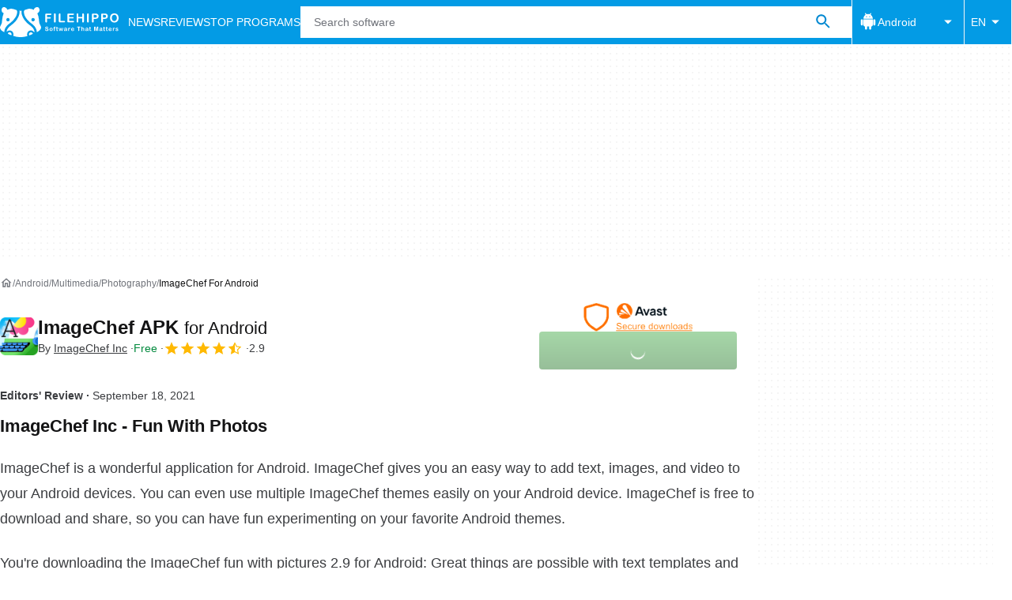

--- FILE ---
content_type: application/javascript; charset=utf-8
request_url: https://fundingchoicesmessages.google.com/f/AGSKWxUm2yR2ncptwBBPIST-1yZFIZOMejZxLKJQd6kj--Z7vhEKSdcgmm_Hd5JZe1nM-16G4fOPBJ4lJRx1_fA_CVdkMyZF_LN4XqOVxgR2C_DVNo79j3xpi_66mOKyE0aQOGKG7IAR3nnP_x6jdXrQY-ZvobEbNPScLbpN3_x5LsixddYgxBqVrB7nEoSM/_/partner.ads./ero-advertising.-adserver//468x60b./ad-leaderboard.
body_size: -1290
content:
window['24c97b79-d73f-4bdf-83a4-4427fcf57d50'] = true;